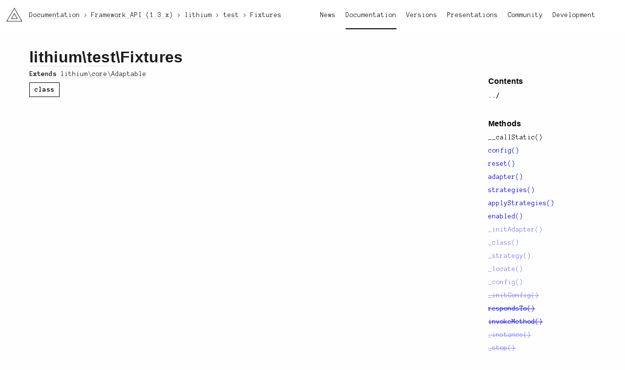

--- FILE ---
content_type: text/html; charset=utf-8
request_url: https://li3.me/docs/api/lithium/1.3.x/lithium/test/Fixtures
body_size: 1941
content:
<!doctype html>
<html lang="en">

<!-- Mirrored from li3.me/docs/api/lithium/1.3.x/lithium/test/Fixtures by HTTrack Website Copier/3.x [XR&CO'2014], Sat, 06 Dec 2025 23:57:10 GMT -->
<!-- Added by HTTrack --><meta http-equiv="content-type" content="text/html;charset=UTF-8" /><!-- /Added by HTTrack -->
<head>
	<meta charset="UTF-8" />	<title>lithium\test\Fixtures – Framework API v1.3.x – Documentation – li3 PHP-Framework</title>
		<link rel="stylesheet" href="/assets/v:__PROJECT_VERSION_BUILD__xyzz/css/reset.css" />
	<link rel="stylesheet" href="https://fonts.googleapis.com/css?family=Anonymous+Pro:400,700,400italic,700italic" />
	<link rel="stylesheet" href="/assets/v:__PROJECT_VERSION_BUILD__xyzz/css/u1m.css" />
	<link rel="stylesheet" href="/assets/v:__PROJECT_VERSION_BUILD__xyzz/css/li3_docs.css" />
	<link rel="stylesheet" href="/assets/v:__PROJECT_VERSION_BUILD__xyzz/css/highlight.css" />
	
	
	<script src="//cdnjs.cloudflare.com/ajax/libs/require.js/2.1.10/require.min.js"></script>
	<script src="/assets/v:__PROJECT_VERSION_BUILD__xyzz/js/base.js"></script>
	<script src="//cdnjs.cloudflare.com/ajax/libs/prism/0.0.1/prism.min.js"></script>
	
	
	<link rel="icon" href="/assets/ico/site.png">

		<script>
	  (function(i,s,o,g,r,a,m){i['GoogleAnalyticsObject']=r;i[r]=i[r]||function(){
	  (i[r].q=i[r].q||[]).push(arguments)},i[r].l=1*new Date();a=s.createElement(o),
	  m=s.getElementsByTagName(o)[0];a.async=1;a.src=g;m.parentNode.insertBefore(a,m)
	  })(window,document,'script','//www.google-analytics.com/analytics.js','ga');

	  ga('create', 'UA-11048416-4', 'auto');
	  ga('send', 'pageview');
	</script>
	</head>
<body class="layout-default li3-docs">
		<div id="container">
			<header class="main">
	<div class="left">
		<h1><a href="/" class="li3-logo">li3</a></h1>
	</div>
	<div class="right">
		<nav class="main-nav"><a href="http://news.li3.me">News</a><a href="/docs" class="active">Documentation</a><a href="/versions">Versions</a><a href="/present">Presentations</a><a href="/support">Community</a><a href="/development">Development</a></nav>	</div>
</header>							<nav class="crumbs">
	<ul itemscope itemtype="http://schema.org/BreadcrumbList">
			<li itemprop="itemListElement" itemscope itemtype="http://schema.org/ListItem">
			<meta itemprop="position" content="1" />
							<a href="/docs" itemscope itemprop="item" itemtype="http://schema.org/Thing"><span itemprop="name">Documentation</span></a>
					</li>
			<li itemprop="itemListElement" itemscope itemtype="http://schema.org/ListItem">
			<meta itemprop="position" content="2" />
							<a href="/docs/api/lithium/1.3.x/lithium" itemscope itemprop="item" itemtype="http://schema.org/Thing"><span itemprop="name">Framework API (1.3.x)</span></a>
					</li>
			<li itemprop="itemListElement" itemscope itemtype="http://schema.org/ListItem">
			<meta itemprop="position" content="3" />
							<a href="/docs/api/lithium/1.3.x/lithium" itemscope itemprop="item" itemtype="http://schema.org/Thing"><span itemprop="name">lithium</span></a>
					</li>
			<li itemprop="itemListElement" itemscope itemtype="http://schema.org/ListItem">
			<meta itemprop="position" content="4" />
							<a href="/docs/api/lithium/1.3.x/lithium/test" itemscope itemprop="item" itemtype="http://schema.org/Thing"><span itemprop="name">test</span></a>
					</li>
			<li itemprop="itemListElement" itemscope itemtype="http://schema.org/ListItem">
			<meta itemprop="position" content="5" />
							<span itemscope itemprop="item" itemtype="http://schema.org/Thing">
					<span itemprop="name">Fixtures</span>
				</span>
					</li>
		</ul>
</nav>						<div id="content">
				<article class="apis-view has-aside-right">

	<nav class="aside aside-right">
			<h3 class="h-gamma">Contents</h3>
		<ul>
			<li class="nav-up"><a href="/docs/api/lithium/1.3.x/lithium/test" rel="up">../</a>		</ul>
	
													
						<h3 class="h-gamma">Methods</h3>
			<ul>
												<li class="method public">
				<a href="/docs/api/lithium/1.3.x/lithium/test/Fixtures::__callStatic()">__callStatic()</a>												<li class="method public inherited">
				<a href="/docs/api/lithium/1.3.x/lithium/core/Adaptable::config()">config()</a>												<li class="method public inherited">
				<a href="/docs/api/lithium/1.3.x/lithium/core/Adaptable::reset()">reset()</a>												<li class="method public inherited">
				<a href="/docs/api/lithium/1.3.x/lithium/core/Adaptable::adapter()">adapter()</a>												<li class="method public inherited">
				<a href="/docs/api/lithium/1.3.x/lithium/core/Adaptable::strategies()">strategies()</a>												<li class="method public inherited">
				<a href="/docs/api/lithium/1.3.x/lithium/core/Adaptable::applyStrategies()">applyStrategies()</a>												<li class="method public inherited">
				<a href="/docs/api/lithium/1.3.x/lithium/core/Adaptable::enabled()">enabled()</a>												<li class="method protected inherited">
				<a href="/docs/api/lithium/1.3.x/lithium/core/Adaptable::_initAdapter()">_initAdapter()</a>												<li class="method protected inherited">
				<a href="/docs/api/lithium/1.3.x/lithium/core/Adaptable::_class()">_class()</a>												<li class="method protected inherited">
				<a href="/docs/api/lithium/1.3.x/lithium/core/Adaptable::_strategy()">_strategy()</a>												<li class="method protected inherited">
				<a href="/docs/api/lithium/1.3.x/lithium/core/Adaptable::_locate()">_locate()</a>												<li class="method protected inherited">
				<a href="/docs/api/lithium/1.3.x/lithium/core/Adaptable::_config()">_config()</a>												<li class="method protected deprecated inherited">
				<a href="/docs/api/lithium/1.3.x/lithium/core/Adaptable::_initConfig()">_initConfig()</a>												<li class="method public deprecated inherited">
				<a href="/docs/api/lithium/1.3.x/lithium/core/StaticObjectDeprecated::respondsTo()">respondsTo()</a>												<li class="method public deprecated inherited">
				<a href="/docs/api/lithium/1.3.x/lithium/core/StaticObjectDeprecated::invokeMethod()">invokeMethod()</a>												<li class="method protected deprecated inherited">
				<a href="/docs/api/lithium/1.3.x/lithium/core/StaticObjectDeprecated::_instance()">_instance()</a>												<li class="method protected deprecated inherited">
				<a href="/docs/api/lithium/1.3.x/lithium/core/StaticObjectDeprecated::_stop()">_stop()</a>												<li class="method protected deprecated inherited">
				<a href="/docs/api/lithium/1.3.x/lithium/core/StaticObjectDeprecated::_parents()">_parents()</a>												<li class="method public deprecated inherited">
				<a href="/docs/api/lithium/1.3.x/lithium/core/StaticObjectDeprecated::applyFilter()">applyFilter()</a>												<li class="method protected deprecated inherited">
				<a href="/docs/api/lithium/1.3.x/lithium/core/StaticObjectDeprecated::_filter()">_filter()</a>							</ul>
								<h3 class="h-gamma">Properties</h3>
			<ul>
												<li class="property protected">
				<a href="/docs/api/lithium/1.3.x/lithium/test/Fixtures::$_configurations">$_configurations</a>												<li class="property protected">
				<a href="/docs/api/lithium/1.3.x/lithium/test/Fixtures::$_adapters">$_adapters</a>												<li class="property protected inherited">
				<a href="/docs/api/lithium/1.3.x/lithium/core/Adaptable::$_strategies">$_strategies</a>												<li class="property protected deprecated inherited">
				<a href="/docs/api/lithium/1.3.x/lithium/core/StaticObjectDeprecated::$_parents">$_parents</a>												<li class="property protected deprecated inherited">
				<a href="/docs/api/lithium/1.3.x/lithium/core/StaticObjectDeprecated::$_methodFilters">$_methodFilters</a>							</ul>
						</nav>
	<div class="body">
			<h1 class="h-alpha">
		<a href="/docs/api/lithium/1.3.x/lithium" class="symbol-segment">lithium</a>\<a href="/docs/api/lithium/1.3.x/lithium/test" class="symbol-segment">test</a>\Fixtures		</h1>

		<section class="under">
													<div class="extends">
					<span class="extends__title">Extends</span>
											<a href="/docs/api/lithium/1.3.x/lithium/core/Adaptable" class="extends__symbol">lithium\core\Adaptable</a>									</div>
									<div class="tags">
																<span class="tag">class</span>
			</div>
		</section>

				</div>
	</article>			</div>
		</div>
		<footer class="main">
	<div class="area"></div>
	<div class="area"></div>
	<div class="area"></div>
	<div class="area"></div>

	<div class="social">
		<a href="https://github.com/unionofrad" target="new">GitHub</a>		<span class="separator">/</span>
		<a href="https://twitter.com/unionofrad" target="new">Twitter</a>		<span class="separator">/</span>
		<a href="http://www.reddit.com/r/li3" target="new">Reddit</a>		<span class="separator">/</span>
		<a href="https://stackoverflow.com/questions/tagged/lithium" target="new">Stack Overflow</a>	</div>
	<div class="testimonial">
		<img src="/assets/v:__PROJECT_VERSION_BUILD__xyzz/img/testimonials/18.png" alt="Testimonial Image" />		<p>What is its cloud strategy?</p>
	</div>
	<div class="copyright">
		Pretty much everything is (c) 2009-2025 and beyond, the <a href="http://unionofrad.org">Union of RAD</a>.	</div>
</footer>	</body>
</body>

<!-- Mirrored from li3.me/docs/api/lithium/1.3.x/lithium/test/Fixtures by HTTrack Website Copier/3.x [XR&CO'2014], Sat, 06 Dec 2025 23:57:13 GMT -->
</html>
